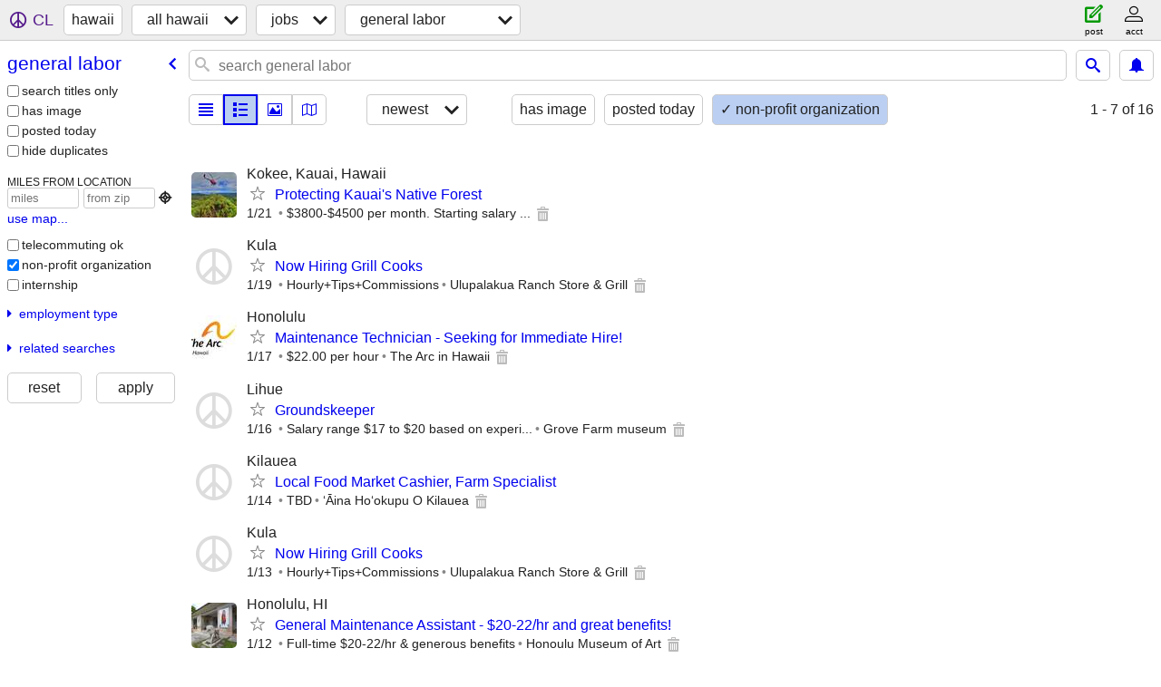

--- FILE ---
content_type: text/html; charset=utf-8
request_url: https://honolulu.craigslist.org/search/lab?is_nonprofit=1
body_size: 2999
content:
<!DOCTYPE html>
<html>
<head>
    
	<meta charset="UTF-8">
	<meta http-equiv="X-UA-Compatible" content="IE=Edge">
	<meta name="viewport" content="width=device-width,initial-scale=1">
	<meta property="og:site_name" content="craigslist">
	<meta name="twitter:card" content="preview">
	<meta property="og:title" content="hawaii non-profit general labor jobs - craigslist">
	<meta name="description" content="hawaii non-profit general labor jobs - craigslist">
	<meta property="og:description" content="hawaii non-profit general labor jobs - craigslist">
	<meta property="og:url" content="https://honolulu.craigslist.org/search/lab">
	<title>hawaii non-profit general labor jobs - craigslist</title>
	<link rel="canonical" href="https://honolulu.craigslist.org/search/lab">
	<link rel="alternate" href="https://honolulu.craigslist.org/search/lab" hreflang="x-default">



    <link rel="icon" href="/favicon.ico" id="favicon" />

<script type="application/ld+json" id="ld_searchpage_data" >
    {"@type":"SearchResultsPage","breadcrumb":{"@type":"BreadcrumbList","itemListElement":[{"position":1,"@type":"ListItem","item":"https://honolulu.craigslist.org","name":"honolulu.craigslist.org"},{"name":"jobs","@type":"ListItem","item":"https://honolulu.craigslist.org/search/jjj","position":2},{"name":"general labor","@type":"ListItem","item":"https://honolulu.craigslist.org/search/lab","position":3}],"@context":"https://schema.org"},"description":"General Labor non-profit jobs in Hawaii","@context":"https://schema.org"}
</script>



    <style>
        body {
            font-family: sans-serif;
        }

        #no-js {
            position: fixed;
            z-index: 100000;
            top: 0;
            bottom: 0;
            left: 0;
            right: 0;
            overflow:auto;
            margin: 0;
            background: transparent;
        }

        #no-js h1 {
            margin: 0;
            padding: .5em;
            color: #00E;
            background-color: #cccccc;
        }

        #no-js  p {
            margin: 1em;
        }

        .no-js header,
        .no-js form,
        .no-js .tsb,
        .unsupported-browser header,
        .unsupported-browser form,
        .unsupported-browser .tsb {
            display: none;
        }

        #curtain {
            display: none;
            position: fixed;
            z-index: 9000;
            top: 0;
            bottom: 0;
            left: 0;
            right: 0;
            margin: 0;
            padding: 0;
            border: 0;
            background: transparent;
        }

        .show-curtain #curtain {
            display: block;
        }

        #curtain .cover,
        #curtain .content {
            position: absolute;
            display: block;
            top: 0;
            bottom: 0;
            left: 0;
            right: 0;
            margin: 0;
            padding: 0;
            border: 0;
        }

        #curtain .cover {
            z-index: 1;
            background-color: white;
        }

        .show-curtain #curtain .cover {
            opacity: 0.7;
        }

        .show-curtain.clear #curtain .cover {
            opacity: 0;
        }

        .show-curtain.opaque #curtain .cover {
            opacity: 1;
        }

        #curtain .content {
            z-index: 2;
            background: transparent;
            color: #00E;

            display: flex;
            flex-direction: column;
            justify-content: center;
            align-items: center;
        }

        .unrecoverable #curtain .content,
        .unsupported-browser #curtain .content {
            display: block;
            align-items: start;
        }

        #curtain h1 {
            margin: 0;
            padding: .5em;
            background-color: #cccccc;
        }

        #curtain  p {
            margin: 1em;
            color: black;
        }

        .pacify #curtain .icom-:after {
            content: "\eb23";
        }

        #curtain .text {
            display: none;
        }

        .loading #curtain .text.loading,
        .reading #curtain .text.reading,
        .writing #curtain .text.writing,
        .saving #curtain .text.saving,
        .searching #curtain .text.searching,
        .unrecoverable #curtain .text.unrecoverable,
        .message #curtain .text.message {
            display: block;
        }

        .unrecoverable #curtain .text.unrecoverable {
        }

        @keyframes rotate {
            from {
                transform: rotate(0deg);
            }
            to {
                transform: rotate(359deg);
            }
        }

        .pacify #curtain .icom- {
            font-size: 3em;
            animation: rotate 2s infinite linear;
        }
    </style>

    <style>
        body {
            margin: 0;
            border: 0;
            padding: 0;
        }

        ol.cl-static-search-results, .cl-static-header {
            display:none;
        }

        .no-js ol.cl-static-search-results, .no-js .cl-static-header {
            display:block;
        }
    </style>


</head>

<body  class="no-js"  >



    <div class="cl-content">
        <main>
        </main>
    </div>

    <div id="curtain">
        <div class="cover"></div>
        <div class="content">
            <div class="icom-"></div>
            <div class="text loading">loading</div>
            <div class="text reading">reading</div>
            <div class="text writing">writing</div>
            <div class="text saving">saving</div>
            <div class="text searching">searching</div>
            <div id="curtainText" class="text message"></div>
            <div class="text unrecoverable">
                 <p><a id="cl-unrecoverable-hard-refresh" href="#" onclick="location.reload(true);">refresh the page.</a></p>
             </div>
         </div>
    </div>



    <script>
        (function() {
            try {
                window.onpageshow = function(event) {
                    if (event.persisted && cl.upTime()>1000 && /iPhone/.test(navigator.userAgent)) {
                        window.location.reload();
                    }
                };

                window.addEventListener('DOMContentLoaded', function() {
                    document.body.classList.remove('no-js');
                });
                document.body.classList.remove('no-js');
            } catch(e) {
                console.log(e);
            }
        })();
    </script>

    
     
     <script src="https://www.craigslist.org/static/www/d58afecda5261cb9fcb91b2d144412254d004485.js" crossorigin="anonymous"></script>
     <script>
         window.cl.init(
             'https://www.craigslist.org/static/www/',
             '',
             'www',
             'search',
             {
'defaultLocale': "en_US",
'initialCategoryAbbr': "lab",
'location': {"areaId":28,"radius":3,"lon":-157.789,"lat":21.295,"country":"US","region":"HI","url":"honolulu.craigslist.org","city":"Honolulu","postal":"96816"},
'seoLinks': 0
},
             0
         );
     </script>
     

    
    <iframe id="cl-local-storage" src="https://www.craigslist.org/static/www/localStorage-092e9f9e2f09450529e744902aa7cdb3a5cc868d.html" style="display:none;"></iframe>
    


    <script>
        window.cl.specialCurtainMessages = {
            unsupportedBrowser: [
                "We've detected you are using a browser that is missing critical features.",
                "Please visit craigslist from a modern browser."
            ],
            unrecoverableError: [
                "There was an error loading the page."
            ]
        };
    </script>
    <div class="cl-static-header">
        <a href="/">craigslist</a>
            <h1>General Labor non-profit jobs in Hawaii</h1>
    </div>

    <ol class="cl-static-search-results">
        <li class="cl-static-hub-links">
            <div>see also</div>
                <p>
                    <a href="https://honolulu.craigslist.org/search/construction-jobs">
                        construction jobs
                    </a>
                </p>
                <p>
                    <a href="https://honolulu.craigslist.org/search/forklift-jobs">
                        forklift operator jobs
                    </a>
                </p>
                <p>
                    <a href="https://honolulu.craigslist.org/search/tree-worker-jobs">
                        tree service jobs
                    </a>
                </p>
                <p>
                    <a href="https://honolulu.craigslist.org/search/warehouse-jobs">
                        warehouse jobs
                    </a>
                </p>
        </li>
        <li class="cl-static-search-result" title="Protecting Kauai&#39;s Native Forest">
            <a href="https://honolulu.craigslist.org/kau/lab/d/waimea-protecting-kauais-native-forest/7910141810.html">
                <div class="title">Protecting Kauai&#39;s Native Forest</div>

                <div class="details">
                    <div class="price">$0</div>
                    <div class="location">
                        Kokee, Kauai, Hawaii
                    </div>
                </div>
            </a>
        </li>
        <li class="cl-static-search-result" title="Now Hiring Grill Cooks">
            <a href="https://honolulu.craigslist.org/mau/lab/d/pukalani-now-hiring-grill-cooks/7909729247.html">
                <div class="title">Now Hiring Grill Cooks</div>

                <div class="details">
                    <div class="price">$0</div>
                    <div class="location">
                        Kula
                    </div>
                </div>
            </a>
        </li>
        <li class="cl-static-search-result" title="Maintenance Technician - Seeking for Immediate Hire!">
            <a href="https://honolulu.craigslist.org/oah/lab/d/honolulu-maintenance-technician-seeking/7909199312.html">
                <div class="title">Maintenance Technician - Seeking for Immediate Hire!</div>

                <div class="details">
                    <div class="price">$0</div>
                    <div class="location">
                        Honolulu
                    </div>
                </div>
            </a>
        </li>
        <li class="cl-static-search-result" title="Groundskeeper">
            <a href="https://honolulu.craigslist.org/kau/lab/d/hanamaulu-groundskeeper/7908973683.html">
                <div class="title">Groundskeeper</div>

                <div class="details">
                    <div class="price">$0</div>
                    <div class="location">
                        Lihue
                    </div>
                </div>
            </a>
        </li>
        <li class="cl-static-search-result" title="Local Food Market Cashier, Farm Specialist">
            <a href="https://honolulu.craigslist.org/kau/lab/d/kilauea-local-food-market-cashier-farm/7908496958.html">
                <div class="title">Local Food Market Cashier, Farm Specialist</div>

                <div class="details">
                    <div class="price">$0</div>
                    <div class="location">
                        Kilauea
                    </div>
                </div>
            </a>
        </li>
        <li class="cl-static-search-result" title="General Maintenance Assistant - $20-22/hr and great benefits!">
            <a href="https://honolulu.craigslist.org/oah/lab/d/honolulu-general-maintenance-assistant/7908196331.html">
                <div class="title">General Maintenance Assistant - $20-22/hr and great benefits!</div>

                <div class="details">
                    <div class="price">$0</div>
                    <div class="location">
                        Honolulu, HI
                    </div>
                </div>
            </a>
        </li>
        <li class="cl-static-search-result" title="Free 6 Week Maritime Training Course for Native Hawaiians">
            <a href="https://honolulu.craigslist.org/oah/lab/d/kaneohe-free-week-maritime-training/7908074457.html">
                <div class="title">Free 6 Week Maritime Training Course for Native Hawaiians</div>

                <div class="details">
                    <div class="price">$0</div>
                    <div class="location">
                        Kaneohe
                    </div>
                </div>
            </a>
        </li>
        <li class="cl-static-search-result" title="Now Hiring Grill Cooks">
            <a href="https://honolulu.craigslist.org/mau/lab/d/pukalani-now-hiring-grill-cooks/7907609961.html">
                <div class="title">Now Hiring Grill Cooks</div>

                <div class="details">
                    <div class="price">$0</div>
                    <div class="location">
                        Kula
                    </div>
                </div>
            </a>
        </li>
        <li class="cl-static-search-result" title="Maintenance Technician - Seeking for Immediate Hire!">
            <a href="https://honolulu.craigslist.org/oah/lab/d/honolulu-maintenance-technician-seeking/7906174013.html">
                <div class="title">Maintenance Technician - Seeking for Immediate Hire!</div>

                <div class="details">
                    <div class="price">$0</div>
                    <div class="location">
                        Honolulu
                    </div>
                </div>
            </a>
        </li>
        <li class="cl-static-search-result" title="School Custodian">
            <a href="https://honolulu.craigslist.org/big/lab/d/kailua-kona-school-custodian/7904996702.html">
                <div class="title">School Custodian</div>

                <div class="details">
                    <div class="price">$0</div>
                    <div class="location">
                        Kailua-Kona
                    </div>
                </div>
            </a>
        </li>
    </ol>
</body>
</html>
